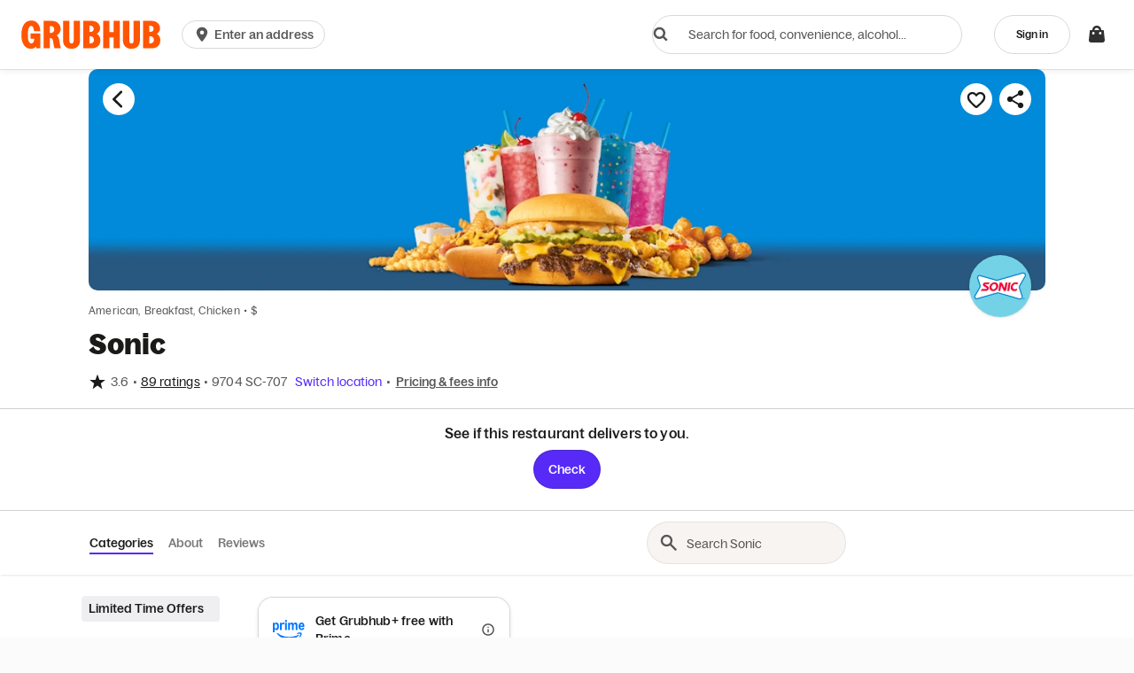

--- FILE ---
content_type: text/html
request_url: https://tzm.px-cloud.net/ns?c=a045a120-f65b-11f0-bdd5-d79c8423bfb2
body_size: 172
content:
YscGtxO1KU-mIeToBY6lDQSITu5Ua-qWr6lqdWE2ErqGzesLjCVyxVNpnCdVe1phyVzHBlg99hn6-hojtLI5LSpnCUWY6XVwvw63WxVYJBgtHq2SAzF7fFpibxwy4KA-l6pkUhvlUC34A6kTBc6-E73mQG3swOsvOobx1JS6_O_g

--- FILE ---
content_type: text/html
request_url: https://tzm.px-cloud.net/ns?c=a562ae50-f65b-11f0-8d2a-0da9d3edb9f7
body_size: 172
content:
p6pEleSW1W3Q0tfwrAZ7ivp4RJuXjQHG5Cp7o7_0Q-B5AQQP-aIE0Zc94kV2wG9IzidnRcC2Yi8TS2KtZufqysbgVLHznVBD--16eIFfp2uG7NzU30zqhMTQ6pvpUQx9NLjyS_wygH0yW7xaLkcvLxNtwC9chs3hhSj3olDz5Fx9

--- FILE ---
content_type: text/javascript
request_url: https://assets.grubhub.com/js/76-68f56823e06b5349d7d1.js
body_size: -977
content:

!function(){try{var e="undefined"!=typeof window?window:"undefined"!=typeof global?global:"undefined"!=typeof globalThis?globalThis:"undefined"!=typeof self?self:{},n=(new e.Error).stack;n&&(e._sentryDebugIds=e._sentryDebugIds||{},e._sentryDebugIds[n]="8acd3cd9-a457-5ba9-bb6e-ba303784152b")}catch(e){}}();
(window.webpackJsonp=window.webpackJsonp||[]).push([[76],{1797:function(t,e,n){"use strict";n.d(e,"a",function(){return h});var r=n(1),o=n(48),i=n(19),c=n(41),a=n(39),u=n(14),s=n(79),l=function(t,e,n,r){function o(t){return t instanceof n?t:new n(function(e){e(t)})}return new(n||(n=Promise))(function(n,i){function c(t){try{u(r.next(t))}catch(t){i(t)}}function a(t){try{u(r.throw(t))}catch(t){i(t)}}function u(t){t.done?n(t.value):o(t.value).then(c,a)}u((r=r.apply(t,e||[])).next())})},f=function(t,e){var n,r,o,i,c={label:0,sent:function(){if(1&o[0])throw o[1];return o[1]},trys:[],ops:[]};return i={next:a(0),throw:a(1),return:a(2)},"function"==typeof Symbol&&(i[Symbol.iterator]=function(){return this}),i;function a(t){return function(e){return u([t,e])}}function u(a){if(n)throw new TypeError("Generator is already executing.");for(;i&&(i=0,a[0]&&(c=0)),c;)try{if(n=1,r&&(o=2&a[0]?r.return:a[0]?r.throw||((o=r.return)&&o.call(r),0):r.next)&&!(o=o.call(r,a[1])).done)return o;switch(r=0,o&&(a=[2&a[0],o.value]),a[0]){case 0:case 1:o=a;break;case 4:return c.label++,{value:a[1],done:!1};case 5:c.label++,r=a[1],a=[0];continue;case 7:a=c.ops.pop(),c.trys.pop();continue;default:if(!(o=(o=c.trys).length>0&&o[o.length-1])&&(6===a[0]||2===a[0])){c=0;continue}if(3===a[0]&&(!o||a[1]>o[0]&&a[1]<o[3])){c.label=a[1];break}if(6===a[0]&&c.label<o[1]){c.label=o[1],o=a;break}if(o&&c.label<o[2]){c.label=o[2],c.ops.push(a);break}o[2]&&c.ops.pop(),c.trys.pop();continue}a=e.call(t,c)}catch(t){a=[6,t],r=0}finally{n=o=0}if(5&a[0])throw a[1];return{value:a[0]?a[1]:void 0,done:!0}}},h=function(){function t(){this.store=Object(r.b)(r.a.redux),this.browserUtil=Object(r.b)(o.a),this.locationUtil=Object(r.b)(i.a),this.pageStateService=Object(r.b)(a.a),this.modalActions=Object(r.b)(u.a),this.configuration=Object(r.b)(r.a.config),this.locationUtility=Object(r.b)(i.a),this.ges=Object(s.b)()}return t.prototype.canActivate=function(){return!this.ges.enable||(this.locationUtility.hardRedirect("/lets-eat"),!1)},t.prototype.resolve=function(t){return l(this,void 0,Promise,function(){var e,n,r,o,i,a=this;return f(this,function(s){switch(s.label){case 0:return e=this.store.getState().accountState,n=this.pageStateService.page.isAccount(),(r=n&&e.account.data?e.account.data.ud_id:t.params.ud_id)&&n?(this.store.dispatch(c.a.getReferAFriendAdvocateData(r)),[3,6]):[3,1];case 1:return e.account.data?(o={utm_source:this.configuration.domainName,utm_medium:"content_owned",utm_campaign:"growth_refer-a-friend_share-link-error",utm_content:"nopromo_"},this.locationUtil.ghsPath("/lets-eat",o,function(){a.store.dispatch(a.modalActions.pushModal({key:u.b.referAFriendExistingAccountModal}))}),[3,6]):[3,2];case 2:return s.trys.push([2,4,,5]),[4,this.store.dispatch(c.a.createReferAFriendPromoCode(r))];case 3:return s.sent(),[3,5];case 4:return i=s.sent(),console.warn(i),[3,5];case 5:this.browserUtil.redirectUrl("/",this.locationUtil.queryParams,!1,!0),s.label=6;case 6:return[2]}})})},t}()},1870:function(t,e,n){"use strict";n.d(e,"a",function(){return i});var r=n(8),o=n(1),i=function(){function t(){var t=this;this.canActivate=!1,this.eventsManager=Object(o.b)(r.a),this.eventsManager.subscribe("page:loading",function(){t.canActivate=!1})}return t.instance=null,t}()},2028:function(t,e,n){"use strict";n.r(e);var r,o=n(0),i=n.n(o),c=n(11),a=n(209),u=n(26),s=n(22),l=n(21),f=n(48),h=n(8),b=n(19),d=n(1),p=function(t,e,n,r){function o(t){return t instanceof n?t:new n(function(e){e(t)})}return new(n||(n=Promise))(function(n,i){function c(t){try{u(r.next(t))}catch(t){i(t)}}function a(t){try{u(r.throw(t))}catch(t){i(t)}}function u(t){t.done?n(t.value):o(t.value).then(c,a)}u((r=r.apply(t,e||[])).next())})},y=function(t,e){var n,r,o,i,c={label:0,sent:function(){if(1&o[0])throw o[1];return o[1]},trys:[],ops:[]};return i={next:a(0),throw:a(1),return:a(2)},"function"==typeof Symbol&&(i[Symbol.iterator]=function(){return this}),i;function a(t){return function(e){return u([t,e])}}function u(a){if(n)throw new TypeError("Generator is already executing.");for(;i&&(i=0,a[0]&&(c=0)),c;)try{if(n=1,r&&(o=2&a[0]?r.return:a[0]?r.throw||((o=r.return)&&o.call(r),0):r.next)&&!(o=o.call(r,a[1])).done)return o;switch(r=0,o&&(a=[2&a[0],o.value]),a[0]){case 0:case 1:o=a;break;case 4:return c.label++,{value:a[1],done:!1};case 5:c.label++,r=a[1],a=[0];continue;case 7:a=c.ops.pop(),c.trys.pop();continue;default:if(!(o=(o=c.trys).length>0&&o[o.length-1])&&(6===a[0]||2===a[0])){c=0;continue}if(3===a[0]&&(!o||a[1]>o[0]&&a[1]<o[3])){c.label=a[1];break}if(6===a[0]&&c.label<o[1]){c.label=o[1],o=a;break}if(o&&c.label<o[2]){c.label=o[2],c.ops.push(a);break}o[2]&&c.ops.pop(),c.trys.pop();continue}a=e.call(t,c)}catch(t){a=[6,t],r=0}finally{n=o=0}if(5&a[0])throw a[1];return{value:a[0]?a[1]:void 0,done:!0}}},v="umami_deliveryinstructions",w=function(){function t(){this.$locationUtils=Object(d.b)(b.a),this.$browserUtils=Object(d.b)(f.a),this.searchQueryService=Object(d.b)(l.b),this.contentHandler=Object(d.b)(a.a),this.baseStorageService=Object(d.b)(s.a),this.eventsManager=Object(d.b)(h.a)}return t.prototype.resolve=function(){return Promise.resolve()},t.prototype.canActivate=function(t){return p(this,void 0,Promise,function(){var e,n,r,o,i,a,s;return y(this,function(l){switch(l.label){case 0:e=t.params,n=t.queryParams,r=e.contentEntryId,o=this.$locationUtils.absUrl().split(r),i=o[o.length-1].split("?")[0],l.label=1;case 1:return l.trys.push([1,3,,4]),[4,this.contentHandler.getContentEntry(n&&n.longitude&&n.latitude?{fields:{contentType:"umami_deliveryinstructions",umami_deliveryinstructions_longitude:n.longitude,umami_deliveryinstructions_latitude:n.latitude}}:{fields:{id:r}})];case 2:return(a=l.sent())&&a.sys.contentType.sys.id===v?(r=a.sys.id,s=new u.a({address1:a.fields["".concat(v,"_address")]||"",address2:a.fields["".concat(v,"_address2")]||"",city:a.fields["".concat(v,"_city")]||"",state:a.fields["".concat(v,"_state")]||"",zip:a.fields["".concat(v,"_postalCode")]||"",latitude:a.fields["".concat(v,"_latitude")]||"",longitude:a.fields["".concat(v,"_longitude")]||""}),this.searchQueryService.setAddress(s),this.baseStorageService.setSessionValue("deliveryInstructions",r),this.$browserUtils.redirectUrl(i,this.$locationUtils.search(),!1,!0),[2,!0]):(this.eventsManager.publish(c.d.CLICKSTREAM_EVENT,{name:"contentful-geo-failed",data:{contentEntryId:r,latitude:n&&n.latitude?n.latitude:"",longitude:n&&n.longitude?n.longitude:""}}),this.$browserUtils.redirectUrl("/",this.$locationUtils.search(),!1,!0),[2,!0]);case 3:return l.sent(),this.eventsManager.publish(c.d.CLICKSTREAM_EVENT,{name:"contentful-geo-failed",data:{contentEntryId:r,latitude:n&&n.latitude?n.latitude:"",longitude:n&&n.longitude?n.longitude:""}}),this.$browserUtils.redirectUrl("/",this.$locationUtils.search(),!1,!0),[2,!0];case 4:return[2]}})})},t}(),g=function(){function t(){this.$browserUtils=Object(d.b)(f.a),this.configuration=Object(d.b)(d.a.config),this.$locationUtils=Object(d.b)(b.a)}return t.prototype.resolve=function(){return Promise.resolve()},t.prototype.canActivate=function(t,e){var n=t.url,r=this.$locationUtils.search();return r.classicAffiliateId=this.$locationUtils.url(),t.params.restaurantId||(n="/"),this.$browserUtils.redirectUrl(this.configuration.hostName+n,r,!0),!0},t}(),m=n(1870),O=function(){function t(){this.orGuardService=Object(d.b)(m.a)}return t.prototype.canActivate=function(t,e){return!!this.orGuardService.canActivate||this.canActivateMethod(t,e)},t.prototype.resolve=function(){return Promise.resolve()},t}(),U=n(105),S=(r=function(t,e){return(r=Object.setPrototypeOf||{__proto__:[]}instanceof Array&&function(t,e){t.__proto__=e}||function(t,e){for(var n in e)Object.prototype.hasOwnProperty.call(e,n)&&(t[n]=e[n])})(t,e)},function(t,e){if("function"!=typeof e&&null!==e)throw new TypeError("Class extends value "+String(e)+" is not a constructor or null");function n(){this.constructor=t}r(t,e),t.prototype=null===e?Object.create(e):(n.prototype=e.prototype,new n)}),j=function(t,e,n,r){function o(t){return t instanceof n?t:new n(function(e){e(t)})}return new(n||(n=Promise))(function(n,i){function c(t){try{u(r.next(t))}catch(t){i(t)}}function a(t){try{u(r.throw(t))}catch(t){i(t)}}function u(t){t.done?n(t.value):o(t.value).then(c,a)}u((r=r.apply(t,e||[])).next())})},_=function(t,e){var n,r,o,i,c={label:0,sent:function(){if(1&o[0])throw o[1];return o[1]},trys:[],ops:[]};return i={next:a(0),throw:a(1),return:a(2)},"function"==typeof Symbol&&(i[Symbol.iterator]=function(){return this}),i;function a(t){return function(e){return u([t,e])}}function u(a){if(n)throw new TypeError("Generator is already executing.");for(;i&&(i=0,a[0]&&(c=0)),c;)try{if(n=1,r&&(o=2&a[0]?r.return:a[0]?r.throw||((o=r.return)&&o.call(r),0):r.next)&&!(o=o.call(r,a[1])).done)return o;switch(r=0,o&&(a=[2&a[0],o.value]),a[0]){case 0:case 1:o=a;break;case 4:return c.label++,{value:a[1],done:!1};case 5:c.label++,r=a[1],a=[0];continue;case 7:a=c.ops.pop(),c.trys.pop();continue;default:if(!(o=(o=c.trys).length>0&&o[o.length-1])&&(6===a[0]||2===a[0])){c=0;continue}if(3===a[0]&&(!o||a[1]>o[0]&&a[1]<o[3])){c.label=a[1];break}if(6===a[0]&&c.label<o[1]){c.label=o[1],o=a;break}if(o&&c.label<o[2]){c.label=o[2],c.ops.push(a);break}o[2]&&c.ops.pop(),c.trys.pop();continue}a=e.call(t,c)}catch(t){a=[6,t],r=0}finally{n=o=0}if(5&a[0])throw a[1];return{value:a[0]?a[1]:void 0,done:!0}}},A=function(t){function e(){var e=null!==t&&t.apply(this,arguments)||this;return e.restaurantService=Object(d.b)(U.a),e.browserUtils=Object(d.b)(f.a),e.configuration=Object(d.b)(d.a.config),e.locationUtils=Object(d.b)(b.a),e}return S(e,t),e.prototype.canActivateMethod=function(t){return j(this,void 0,Promise,function(){var e,n,r;return _(this,function(o){switch(o.label){case 0:e=t.params,o.label=1;case 1:return o.trys.push([1,3,,4]),[4,this.restaurantService.getRestaurant(e.restaurantId)];case 2:return n=o.sent(),(r=this.locationUtils.search()).classicAffiliateId=this.locationUtils.url(),this.browserUtils.redirectUrl("".concat(this.locationUtils.origin()).concat(n.url),r,!1,!0),[3,4];case 3:return o.sent(),this.browserUtils.redirectUrl(this.configuration.hostName,null,!1,!0),[3,4];case 4:return[2,!0]}})})},e}(O),P=function(){var t=function(e,n){return(t=Object.setPrototypeOf||{__proto__:[]}instanceof Array&&function(t,e){t.__proto__=e}||function(t,e){for(var n in e)Object.prototype.hasOwnProperty.call(e,n)&&(t[n]=e[n])})(e,n)};return function(e,n){if("function"!=typeof n&&null!==n)throw new TypeError("Class extends value "+String(n)+" is not a constructor or null");function r(){this.constructor=e}t(e,n),e.prototype=null===n?Object.create(n):(r.prototype=n.prototype,new r)}}(),k=function(t){function e(){var e=null!==t&&t.apply(this,arguments)||this;return e.browserUtils=Object(d.b)(f.a),e.locationUtils=Object(d.b)(b.a),e}return P(e,t),e.prototype.canActivateMethod=function(t){var e=t.queryParams,n=e.custId,r=e.affId;if(!n)return this.browserUtils.redirectUrl(this.locationUtils.origin(),null,!1,!0),!0;var o="/restaurant/".concat(n),i=this.locationUtils.search();return delete i.custId,r&&(i.classicAffiliateId="/r/a/".concat(r).concat(o),delete i.affId),this.browserUtils.redirectUrl("".concat(this.locationUtils.origin()).concat(o),i,!1,!0),!0},e}(O),x=n(120),E=n(115),R=function(){function t(){this.$locationUtils=Object(d.b)(b.a),this.$browserUtils=Object(d.b)(f.a),this.$window=Object(d.b)(d.a.window)}return t.prototype.resolve=function(){return Promise.resolve()},t.prototype.canActivate=function(t,e){return this.$browserUtils.redirectUrl("".concat(this.$window.location.origin).concat(E.a.HISTORY,"/").concat(t.params.reviewOrderId,"/review"),this.$locationUtils.search(),!1,!0),!0},t}(),T=n(135),I=n(498),$=n(60),M=n(46),N=n(4),C=function(t,e,n,r){function o(t){return t instanceof n?t:new n(function(e){e(t)})}return new(n||(n=Promise))(function(n,i){function c(t){try{u(r.next(t))}catch(t){i(t)}}function a(t){try{u(r.throw(t))}catch(t){i(t)}}function u(t){t.done?n(t.value):o(t.value).then(c,a)}u((r=r.apply(t,e||[])).next())})},G=function(t,e){var n,r,o,i,c={label:0,sent:function(){if(1&o[0])throw o[1];return o[1]},trys:[],ops:[]};return i={next:a(0),throw:a(1),return:a(2)},"function"==typeof Symbol&&(i[Symbol.iterator]=function(){return this}),i;function a(t){return function(e){return u([t,e])}}function u(a){if(n)throw new TypeError("Generator is already executing.");for(;i&&(i=0,a[0]&&(c=0)),c;)try{if(n=1,r&&(o=2&a[0]?r.return:a[0]?r.throw||((o=r.return)&&o.call(r),0):r.next)&&!(o=o.call(r,a[1])).done)return o;switch(r=0,o&&(a=[2&a[0],o.value]),a[0]){case 0:case 1:o=a;break;case 4:return c.label++,{value:a[1],done:!1};case 5:c.label++,r=a[1],a=[0];continue;case 7:a=c.ops.pop(),c.trys.pop();continue;default:if(!(o=(o=c.trys).length>0&&o[o.length-1])&&(6===a[0]||2===a[0])){c=0;continue}if(3===a[0]&&(!o||a[1]>o[0]&&a[1]<o[3])){c.label=a[1];break}if(6===a[0]&&c.label<o[1]){c.label=o[1],o=a;break}if(o&&c.label<o[2]){c.label=o[2],c.ops.push(a);break}o[2]&&c.ops.pop(),c.trys.pop();continue}a=e.call(t,c)}catch(t){a=[6,t],r=0}finally{n=o=0}if(5&a[0])throw a[1];return{value:a[0]?a[1]:void 0,done:!0}}},L=function(){function t(){this.$browserUtils=Object(d.b)(f.a),this.accountService=Object(d.b)(T.a),this.locationUtil=Object(d.b)(b.a)}return t.prototype.resolve=function(){return Promise.resolve()},t.prototype.canActivate=function(t,e){var n,r,o=this,i=t.params.orderId,a=Object(d.b)($.a),u=t.queryParams,s=M.a.experimentActive("ppx_new-sto-order-tracking"),l=function(){return C(o,void 0,void 0,function(){var t,e,n,r,o,c,u,l,f;return G(this,function(h){switch(h.label){case 0:return t=Array.isArray(i)?i[0]:i,[4,a.getOrderById(t)];case 1:return e=h.sent(),n=E.a.ORDER_TRACKING,r=E.a.ORDER_STATUS,o=r,c=Object(N.Uc)(e),u=Object(N.Oc)(e),l=Object(N.gd)(e),f=Object(N.bd)(e),(c||l&&!c&&!f||u&&!c&&!f||f&&s&&!c)&&(o=n),[2,o]}})})},f=this.locationUtil.hash;if(f){var b=Object(I.a)(f);n=b.auth_token,r=b.access_token}var p=u.diner_id,y=u.brand;return n||r?(Object(d.b)(h.a).publish(c.d.TELEMETRY_EVENT,{type:"session_order_status_tokens",payload:{hasAuthToken:!!n,hasAccessToken:!!r}},!0),(n?this.accountService.exchangeAuthToken(n,y):this.accountService.processAccessToken(r)).then(function(t){return C(o,void 0,void 0,function(){var e,n;return G(this,function(r){switch(r.label){case 0:return[4,l()];case 1:return e=r.sent(),n=E.a.ORDER_STATUS_EXPIRED,t&&(n="".concat(e,"/").concat(i,"?dinerId=").concat(p,"&contentOnly=1&thirdParty=1")),this.$browserUtils.redirectUrl(n,{},!1,!0),[2,!0]}})})})):Promise.resolve(!0)},t}(),q=n(183),D=n(6),H=function(){function t(){this.searchQueryService=Object(d.b)(l.b),this.geocodeService=Object(d.b)(q.a),this.location=Object(d.b)(b.a)}return t.prototype.resolve=function(){return Promise.resolve()},t.prototype.canActivate=function(t,e){var n=this,r=t.queryParams;return r.latitude&&r.longitude?this.geocodeService.reverse(r.latitude,r.longitude).then(function(t){if(!t)return n.redirectToHome();r.street_address&&(t.address1=r.street_address);var e=n.searchQueryService.getNewSearchQuery(D.i.DELIVERY,r.facetSet);return(e=Object(D.N)(e,r)).address=t,n.searchQueryService.setSearchQuery(e),!!n.location.ghsPath("/search",Object(D.U)(e))}).catch(function(t){return console.warn(t),n.redirectToHome()}):this.redirectToHome()},t.prototype.redirectToHome=function(){return this.location.ghsPath("/",{}),Promise.resolve(!0)},t}(),Q=n(1797),V=function(t,e,n,r){function o(t){return t instanceof n?t:new n(function(e){e(t)})}return new(n||(n=Promise))(function(n,i){function c(t){try{u(r.next(t))}catch(t){i(t)}}function a(t){try{u(r.throw(t))}catch(t){i(t)}}function u(t){t.done?n(t.value):o(t.value).then(c,a)}u((r=r.apply(t,e||[])).next())})},F=function(t,e){var n,r,o,i,c={label:0,sent:function(){if(1&o[0])throw o[1];return o[1]},trys:[],ops:[]};return i={next:a(0),throw:a(1),return:a(2)},"function"==typeof Symbol&&(i[Symbol.iterator]=function(){return this}),i;function a(t){return function(e){return u([t,e])}}function u(a){if(n)throw new TypeError("Generator is already executing.");for(;i&&(i=0,a[0]&&(c=0)),c;)try{if(n=1,r&&(o=2&a[0]?r.return:a[0]?r.throw||((o=r.return)&&o.call(r),0):r.next)&&!(o=o.call(r,a[1])).done)return o;switch(r=0,o&&(a=[2&a[0],o.value]),a[0]){case 0:case 1:o=a;break;case 4:return c.label++,{value:a[1],done:!1};case 5:c.label++,r=a[1],a=[0];continue;case 7:a=c.ops.pop(),c.trys.pop();continue;default:if(!(o=(o=c.trys).length>0&&o[o.length-1])&&(6===a[0]||2===a[0])){c=0;continue}if(3===a[0]&&(!o||a[1]>o[0]&&a[1]<o[3])){c.label=a[1];break}if(6===a[0]&&c.label<o[1]){c.label=o[1],o=a;break}if(o&&c.label<o[2]){c.label=o[2],c.ops.push(a);break}o[2]&&c.ops.pop(),c.trys.pop();continue}a=e.call(t,c)}catch(t){a=[6,t],r=0}finally{n=o=0}if(5&a[0])throw a[1];return{value:a[0]?a[1]:void 0,done:!0}}},K=function(){function t(){this.browserUtil=Object(d.b)(f.a),this.locationUtil=Object(d.b)(b.a),this.eventsManager=Object(d.b)(h.a)}return t.prototype.canActivate=function(){return!0},t.prototype.resolve=function(t){return V(this,void 0,Promise,function(){return F(this,function(t){return this.eventsManager.publish(c.d.BRAZE_EVENT,{name:"crossAppSubscriptionAccepted",data:{}}),this.browserUtil.redirectUrl("/",this.locationUtil.queryParams,!1,!0),[2,!1]})})},t}(),Y=n(75),B=n(393),J=n(67),Z=n(87),z=function(){return(z=Object.assign||function(t){for(var e,n=1,r=arguments.length;n<r;n++)for(var o in e=arguments[n])Object.prototype.hasOwnProperty.call(e,o)&&(t[o]=e[o]);return t}).apply(this,arguments)},X=function(t,e,n,r){function o(t){return t instanceof n?t:new n(function(e){e(t)})}return new(n||(n=Promise))(function(n,i){function c(t){try{u(r.next(t))}catch(t){i(t)}}function a(t){try{u(r.throw(t))}catch(t){i(t)}}function u(t){t.done?n(t.value):o(t.value).then(c,a)}u((r=r.apply(t,e||[])).next())})},W=function(t,e){var n,r,o,i,c={label:0,sent:function(){if(1&o[0])throw o[1];return o[1]},trys:[],ops:[]};return i={next:a(0),throw:a(1),return:a(2)},"function"==typeof Symbol&&(i[Symbol.iterator]=function(){return this}),i;function a(t){return function(e){return u([t,e])}}function u(a){if(n)throw new TypeError("Generator is already executing.");for(;i&&(i=0,a[0]&&(c=0)),c;)try{if(n=1,r&&(o=2&a[0]?r.return:a[0]?r.throw||((o=r.return)&&o.call(r),0):r.next)&&!(o=o.call(r,a[1])).done)return o;switch(r=0,o&&(a=[2&a[0],o.value]),a[0]){case 0:case 1:o=a;break;case 4:return c.label++,{value:a[1],done:!1};case 5:c.label++,r=a[1],a=[0];continue;case 7:a=c.ops.pop(),c.trys.pop();continue;default:if(!(o=(o=c.trys).length>0&&o[o.length-1])&&(6===a[0]||2===a[0])){c=0;continue}if(3===a[0]&&(!o||a[1]>o[0]&&a[1]<o[3])){c.label=a[1];break}if(6===a[0]&&c.label<o[1]){c.label=o[1],o=a;break}if(o&&c.label<o[2]){c.label=o[2],c.ops.push(a);break}o[2]&&c.ops.pop(),c.trys.pop();continue}a=e.call(t,c)}catch(t){a=[6,t],r=0}finally{n=o=0}if(5&a[0])throw a[1];return{value:a[0]?a[1]:void 0,done:!0}}},tt=function(){function t(){this.accountService=Object(d.b)(T.a),this.locationUtility=Object(d.b)(b.a)}return t.prototype.canActivate=function(t){return X(this,void 0,void 0,function(){return W(this,function(e){switch(e.label){case 0:return[4,this.accountService.getIsSignedIn()];case 1:return e.sent()?[2,!0]:(this.locationUtility.ghsPath(B.a.LOGIN,z({redirectUrl:t.url},t.queryParams)),[2,!1])}})})},t.prototype.resolve=function(t){return X(this,void 0,Promise,function(){return W(this,function(e){return Object(Z.t)({key:J.d.OPEN_MIGRATION_MODAL,value:!0}),this.locationUtility.ghsPath(Y.a.LETS_EAT,t.queryParams),[2]})})},t}(),et=n(241),nt=n(79),rt=n(10),ot=n(441),it=function(t,e,n,r){function o(t){return t instanceof n?t:new n(function(e){e(t)})}return new(n||(n=Promise))(function(n,i){function c(t){try{u(r.next(t))}catch(t){i(t)}}function a(t){try{u(r.throw(t))}catch(t){i(t)}}function u(t){t.done?n(t.value):o(t.value).then(c,a)}u((r=r.apply(t,e||[])).next())})},ct=function(t,e){var n,r,o,i,c={label:0,sent:function(){if(1&o[0])throw o[1];return o[1]},trys:[],ops:[]};return i={next:a(0),throw:a(1),return:a(2)},"function"==typeof Symbol&&(i[Symbol.iterator]=function(){return this}),i;function a(t){return function(e){return u([t,e])}}function u(a){if(n)throw new TypeError("Generator is already executing.");for(;i&&(i=0,a[0]&&(c=0)),c;)try{if(n=1,r&&(o=2&a[0]?r.return:a[0]?r.throw||((o=r.return)&&o.call(r),0):r.next)&&!(o=o.call(r,a[1])).done)return o;switch(r=0,o&&(a=[2&a[0],o.value]),a[0]){case 0:case 1:o=a;break;case 4:return c.label++,{value:a[1],done:!1};case 5:c.label++,r=a[1],a=[0];continue;case 7:a=c.ops.pop(),c.trys.pop();continue;default:if(!(o=(o=c.trys).length>0&&o[o.length-1])&&(6===a[0]||2===a[0])){c=0;continue}if(3===a[0]&&(!o||a[1]>o[0]&&a[1]<o[3])){c.label=a[1];break}if(6===a[0]&&c.label<o[1]){c.label=o[1],o=a;break}if(o&&c.label<o[2]){c.label=o[2],c.ops.push(a);break}o[2]&&c.ops.pop(),c.trys.pop();continue}a=e.call(t,c)}catch(t){a=[6,t],r=0}finally{n=o=0}if(5&a[0])throw a[1];return{value:a[0]?a[1]:void 0,done:!0}}},at=function(){function t(){}return t.prototype.canActivate=function(){return!0},t.prototype.resolve=function(t){return it(this,void 0,Promise,function(){var e,n,r,o,i,c,a,u;return ct(this,function(l){switch(l.label){case 0:return e=Object(d.b)(b.a),n=Object(d.b)(s.a),r=Object(d.b)(rt.a),o=Object(nt.b)(),i=o.enable&&o.partnerName===nt.a.AMAZON,c=decodeURIComponent(t.url),a=c.replace("/dl",""),i?(u=r.getState().accountState.account.data,Object(ot.isEmpty)(u)?(n.setSessionValue(et.b,a),[4,Object(et.d)()]):[3,2]):[3,2];case 1:l.sent(),l.label=2;case 2:return e.ghsPath(a),[2]}})})},t}();function ut(){return i.a.createElement(o.Fragment,null)}n.d(e,"EmptyComponent",function(){return ut}),n.d(e,"LocationRedirectResolver",function(){return w}),n.d(e,"AffiliateRedirectResolver",function(){return g}),n.d(e,"AffiliateResolver",function(){return A}),n.d(e,"OrderRedirectResolver",function(){return k}),n.d(e,"PromoRedirectResolver",function(){return x.a}),n.d(e,"ReviewRedirectResolver",function(){return R}),n.d(e,"SessionOrderStatusResolver",function(){return L}),n.d(e,"SearchRedirectResolver",function(){return H}),n.d(e,"ReferAFriendResolver",function(){return Q.a}),n.d(e,"SubscriptionAcceptedResolver",function(){return K}),n.d(e,"SubscriptionMigrationResolver",function(){return tt}),n.d(e,"DeepLinkResolver",function(){return at})}},0,[0,2,5,4,26,3,16,22]]);
//# debugId=8acd3cd9-a457-5ba9-bb6e-ba303784152b
